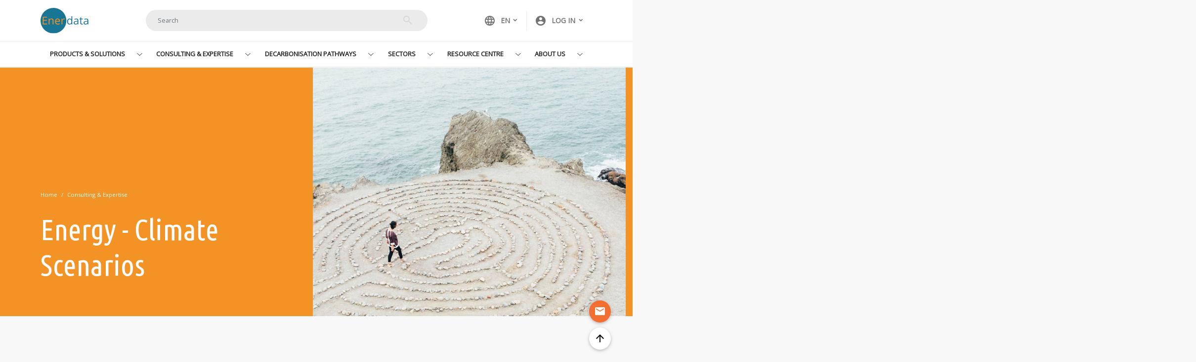

--- FILE ---
content_type: text/html; charset=UTF-8
request_url: https://www.enerdata.net/expertise/energy-modelling-forecasting.html
body_size: 13901
content:
<!DOCTYPE html>
<html lang="en" dir="ltr" prefix="og: https://ogp.me/ns#">
  <head>
    <meta charset="utf-8" />
<meta name="description" content="Enerdata provides expertise on energy and climate scenarios. In this section we introduce our sections, services and consulting specialised on the energy forecasting around the world." />
<link rel="canonical" href="https://www.enerdata.net/expertise/energy-modelling-forecasting.html" />
<meta property="og:site_name" content="Enerdata" />
<meta property="og:title" content="Energy - Climate Scenarios" />
<meta property="og:description" content="With our globally recognised models, we help key players in the industry and public sectors to anticipate the mid to long-term future and make sound policies and strategic decisions by forecasting energy markets, prices, and demand, in accordance with climate objectives." />
<meta name="twitter:description" content="With our globally recognised models, we help key players in the industry and public sectors to anticipate the mid to long-term future and make sound policies and strategic decisions by forecasting energy markets, prices, and demand, in accordance with climate objectives." />
<meta name="twitter:title" content="Energy - Climate Scenarios" />
<meta name="MobileOptimized" content="width" />
<meta name="HandheldFriendly" content="true" />
<meta name="viewport" content="width=device-width, initial-scale=1, shrink-to-fit=no" />
<meta http-equiv="x-ua-compatible" content="ie=edge" />
<link rel="icon" href="https://d1owejb4br3l12.cloudfront.net/themes/custom/enerdata/favicon.ico" type="image/vnd.microsoft.icon" />
<link rel="alternate" hreflang="en" href="https://www.enerdata.net/expertise/energy-modelling-forecasting.html" />
<link rel="alternate" hreflang="fr" href="https://www.enerdata.fr/expertise-energie/previsions-modelisation-energetique.html" />
<link rel="alternate" hreflang="de" href="https://germany.enerdata.net/expertise/energiemodellierung-und-prognose.html" />
<link rel="alternate" hreflang="ko" href="https://www.enerdata.co.kr/expertise/energy-modelling-forecasting.html" />
<link rel="alternate" hreflang="ja" href="https://www.enerdata.jp/expertise/energy-modelling-forecasting.html" />
<link rel="alternate" hreflang="es" href="https://es.enerdata.net/investigacion-energetica/modelizacion.html" />
<script src="https://d1owejb4br3l12.cloudfront.net/sites/default/files/google_tag/google_tag_manager/google_tag.script.js?t97k3w" defer></script>

    <title>Anticipate the future with our energy forecasting services and projections models</title>
    <link rel="stylesheet" media="all" href="https://d1owejb4br3l12.cloudfront.net/sites/default/files/css/css_U0bGiJyX4q61yHB3ub7gmr5gq1Knt0l3ccx9u2pg2PY.css?delta=0&amp;language=en&amp;theme=enerdata&amp;include=[base64]" />
<link rel="stylesheet" media="all" href="https://d1owejb4br3l12.cloudfront.net/sites/default/files/css/css_3LiWmJIpt5J0vpo0k_EOkW66FGx85wHzbYxPO9F374Y.css?delta=1&amp;language=en&amp;theme=enerdata&amp;include=[base64]" />
<link rel="stylesheet" media="all" href="//fonts.googleapis.com/css?family=Open+Sans|Dosis:400,800" />
<link rel="stylesheet" media="all" href="https://d1owejb4br3l12.cloudfront.net/sites/default/files/css/css_ciVr8FCL8nAju9_bKcwE_DpHUDs_0vqftEmOeQjknAk.css?delta=3&amp;language=en&amp;theme=enerdata&amp;include=[base64]" />
<link rel="stylesheet" media="all" href="//fonts.googleapis.com/icon?family=Material+Icons" />
<link rel="stylesheet" media="all" href="https://d1owejb4br3l12.cloudfront.net/sites/default/files/css/css_Be7MKTM0zTMggJvc4_66b73ntw8IkCY0slczpjtmpQs.css?delta=5&amp;language=en&amp;theme=enerdata&amp;include=[base64]" />
<link rel="stylesheet" media="all" href="https://use.fontawesome.com/releases/v5.7.0/css/all.css" />
<link rel="stylesheet" media="all" href="https://d1owejb4br3l12.cloudfront.net/sites/default/files/css/css_PcVV_jHBH3siXJvZJB6hRa5RCGK6yBx0vFR-rG8V11E.css?delta=7&amp;language=en&amp;theme=enerdata&amp;include=[base64]" />

    
  </head>
  <body class="layout-no-sidebars page-taxonomy-term-666 page-vocabulary-categories page-view-taxonomy-term path-taxonomy">
    <a href="#main-content" class="visually-hidden-focusable">
      Skip to main content
    </a>
    <noscript><iframe src="https://www.googletagmanager.com/ns.html?id=GTM-5Z3R44G" height="0" width="0" style="display:none;visibility:hidden"></iframe></noscript>
      <div class="dialog-off-canvas-main-canvas" data-off-canvas-main-canvas>
    <div id="page-wrapper">
  <div id="page">
    <header id="header" class="header" role="banner" aria-label="Site header">
                        <nav class="navbar" id="navbar-top">
                        <div class="container">
                              <section class="row region region-top-header">
      <a href="https://www.enerdata.net/" title="Home" rel="home" class="navbar-brand">
          <img src="https://d1owejb4br3l12.cloudfront.net/themes/custom/enerdata/logo.svg" alt="Home" class="img-fluid d-inline-block align-top" />
        <span class="ml-2 d-none d-md-inline"></span>
  </a>

  </section>

                                  <div class="form-inline navbar-form ml-auto">
                      <section class="row region region-top-header-form">
    <div class="views-exposed-form block block-views block-views-exposed-filter-blocksolr-search-content-page-search" data-drupal-selector="views-exposed-form-solr-search-content-page-search" id="block-exposedformsolr-search-contentpage-search">
  
    
      <div class="content">
      
<form action="https://www.enerdata.net/search/" method="get" id="views-exposed-form-solr-search-content-page-search" accept-charset="UTF-8">
    





  <div class="js-form-item js-form-type-search-api-autocomplete form-type-search-api-autocomplete js-form-item-keys form-item-keys form-no-label mb-3">
                    <input placeholder="Search" data-drupal-selector="edit-keys" type="text" id="edit-keys" name="keys" value="" size="30" maxlength="128" class="form-control" />

                      </div>
  <div data-drupal-selector="edit-actions" class="form-actions js-form-wrapper form-wrapper mb-3" id="edit-actions">
    <button data-drupal-selector="edit-submit-solr-search-content" type="submit" id="edit-submit-solr-search-content" value="Search" class="button js-form-submit form-submit btn btn-">Search</button>

  </div>



</form>

    </div>
  </div>

  </section>

                  </div>
                              <div class="secondary">
                  <section class="row region region-secondary-menu">
    <div class="language-switcher-language-url block block-language block-language-blocklanguage-interface" id="block-selecteurdelangue" role="navigation">
  
    
      <div class="content">
      

  <nav class="links nav links-with-flags">
    <div class="nav-link">
      <a class="dropdown-toggle" data-bs-toggle="dropdown" href="#" role="button" aria-expanded="false"><i class="material-icons">language</i>EN<span class="caret"></span>
      </a>
      <ul class="dropdown-menu"><li hreflang="en" data-drupal-link-system-path="taxonomy/term/666" class="en is-active" aria-current="page"><a href="https://www.enerdata.net/expertise/energy-modelling-forecasting.html" class="language-link is-active" hreflang="en" data-drupal-link-system-path="taxonomy/term/666" aria-current="page">English</a></li><li hreflang="fr" data-drupal-link-system-path="taxonomy/term/666" class="fr"><a href="https://www.enerdata.fr/expertise-energie/previsions-modelisation-energetique.html" class="language-link" hreflang="fr" data-drupal-link-system-path="taxonomy/term/666">Français</a></li><li hreflang="de" data-drupal-link-system-path="taxonomy/term/666" class="de"><a href="https://germany.enerdata.net/expertise/energiemodellierung-und-prognose.html" class="language-link" hreflang="de" data-drupal-link-system-path="taxonomy/term/666">Deutsch</a></li><li hreflang="ko" data-drupal-link-system-path="taxonomy/term/666" class="ko"><a href="https://www.enerdata.co.kr/expertise/energy-modelling-forecasting.html" class="language-link" hreflang="ko" data-drupal-link-system-path="taxonomy/term/666">Korean</a></li><li hreflang="ja" data-drupal-link-system-path="taxonomy/term/666" class="ja"><a href="https://www.enerdata.jp/expertise/energy-modelling-forecasting.html" class="language-link" hreflang="ja" data-drupal-link-system-path="taxonomy/term/666">日本語</a></li><li hreflang="es" data-drupal-link-system-path="taxonomy/term/666" class="es"><a href="https://es.enerdata.net/investigacion-energetica/modelizacion.html" class="language-link" hreflang="es" data-drupal-link-system-path="taxonomy/term/666">Español</a></li><li hreflang="zh-hans" class="zh-hans"><a href="https://www.enerdata.net.cn" class="language-link" hreflang="zh-hans"> 中文</a></li>
      </ul>
    </div>
    <div class="nav-link">
      <a class="dropdown-toggle" data-bs-toggle="dropdown" href="#" role="button" aria-expanded="false"><i class="material-icons">account_circle</i><span class="d-none d-sm-block"> Log in</span></a>
      <ul class="dropdown-menu">
                          <li><a href="https://www.enerdata.net/user/login/?destination=/expertise/energy-modelling-forecasting.html" class="user-link" rel="noindex, nofollow">Log in</a></li>
          <li><a href="https://www.enerdata.net/user/register/?destination=/expertise/energy-modelling-forecasting.html" class="user-link" rel="noindex, nofollow">Create an account</a></li>
          <li><a href="https://clients.enerdata.net/login" class="user-link" rel="noindex, nofollow">Platform access</a></li>
              </ul>
    </div>
      </nav>

    </div>
  </div>

  </section>


                                                    <button class="navbar-toggler collapsed" type="button" data-bs-toggle="collapse" data-bs-target="#CollapsingNavbar" aria-controls="CollapsingNavbar" aria-expanded="false" aria-label="Toggle navigation"><span class="navbar-toggler-icon"></span></button>
                              </div>
                        </div>
                      </nav>
                <nav class="navbar navbar-expand-lg" id="navbar-main">
                    <div class="container">
                      
            
                            <div class="collapse navbar-collapse justify-content-center" id="CollapsingNavbar">
                                  <div id="block-mainnavigation" class="block block-tb-megamenu block-tb-megamenu-menu-blockmain">
  
    
      <div class="content">
      <nav  class="tbm tbm-main tbm-no-arrows" id="8a9784e9-800d-4f66-b97e-4d9c78b46757" aria-label="main navigation">
      <button class="tbm-button" type="button" aria-label="Toggle Menu Button">
      <span class="tbm-button-container">
        <span></span>
        <span></span>
        <span></span>
        <span></span>
      </span>
    </button>
    <div class="tbm-collapse  always-show">
    <ul  class="tbm-nav level-0 items-6" >
        <li  class="tbm-item level-1 tbm-item--has-dropdown" aria-level="1" >
      <div class="tbm-link-container">
            <a href="https://www.enerdata.net/research/"  class="tbm-link level-1 tbm-toggle" aria-expanded="false" title="Products &amp; Solutions">
                Products & Solutions
                </a>

                <button class="tbm-submenu-toggle"><span class="visually-hidden">Toggle submenu</span></button>
      
    </div>

      <div  class="tbm-submenu tbm-item-child tbm-has-width" style="width: 1000px;">
      <div  class="tbm-row">
      <div  class="tbm-column span12">
  <div class="tbm-column-inner">
               <ul  class="tbm-subnav level-1 items-3">
        <li  class="tbm-item level-2 tbm-group" aria-level="2" >
      <div class="tbm-link-container">
            <a href="https://www.enerdata.net/expertise/data-science.html"  class="tbm-link level-2 tbm-group-title" aria-expanded="false" title="Energy and Climate Databases">
                Energy and Climate Databases
                </a>

        
    </div>

      <div  class="tbm-group-container tbm-item-child">
      <div  class="tbm-row">
      <div  class="tbm-column span12">
  <div class="tbm-column-inner">
                 <div  class="tbm-block">
    <div class="block-inner">
      <div id="block-block-content4ccc1d9d-cfe4-4bfd-8be7-f4b2d0d281db" class="block-content-basic block block-block-content block-block-content4ccc1d9d-cfe4-4bfd-8be7-f4b2d0d281db">
  
    
      <div class="content">
      
            <div class="clearfix text-formatted field field--name-body field--type-text-with-summary field--label-hidden field__item"><p><img alt="Products &amp; Solutions" data-entity-type="file" data-entity-uuid="c99bd9d2-e893-4cd7-b7cd-4718a22b09e9" src="https://d1owejb4br3l12.cloudfront.net/sites/default/files/inline-images/menu-products-solutions.jpg" class="img-fluid" width="1810" height="280" loading="lazy"><strong>Energy and Climate Databases</strong></p>
</div>
      
    </div>
  </div>

    </div>
  </div>

      </div>
</div>

  </div>

      <div  class="tbm-row">
      <div  class="tbm-column span12">
  <div class="tbm-column-inner">
               <ul  class="tbm-subnav level-2 items-9">
        <li  class="tbm-item level-3" aria-level="3" >
      <div class="tbm-link-container">
            <a href="https://www.enerdata.net/research/energy-market-data-co2-emissions-database.html"  class="tbm-link level-3" title="Global Energy &amp; CO2 Data">
                Global Energy & CO<sub>2</sub> Data
                </a>

        
    </div>

            <span>The most comprehensive and up-to-date annual energy database.</span>
        
</li>

        <li  class="tbm-item level-3" aria-level="3" >
      <div class="tbm-link-container">
            <a href="https://www.enerdata.net/research/h2-database.html"  class="tbm-link level-3" title="Hydrogen Companies Database">
                Hydrogen Companies Database
                </a>

        
    </div>

            <span>Monitoring of technology providers in H<sub>2</sub> supply chain.</span>
        
</li>

        <li  class="tbm-item level-3" aria-level="3" >
      <div class="tbm-link-container">
            <a href="https://www.enerdata.net/research/monthly-oil-gas-coal-electricity-data.html"  class="tbm-link level-3" title="Monthly Energy Database: EnerMonthly">
                Monthly Energy Database: EnerMonthly
                </a>

        
    </div>

            <span>Monthly energy data on key energy markets.</span>
        
</li>

        <li  class="tbm-item level-3" aria-level="3" >
      <div class="tbm-link-container">
            <a href="https://www.enerdata.net/research/hydrogen-derivates-projects.html"  class="tbm-link level-3" title="H2 Projects Database">
                H<sub>2</sub> Projects Database
                </a>

        
    </div>

            <span>Monitoring of Hydrogen and Derivatives Projects</span>
        
</li>

        <li  class="tbm-item level-3" aria-level="3" >
      <div class="tbm-link-container">
            <a href="https://www.enerdata.net/research/power-plant-database.html"  class="tbm-link level-3" title="Power Plant Tracker">
                Power Plant Tracker
                </a>

        
    </div>

            <span>The most reliable and up-to-date power generation database.</span>
        
</li>

        <li  class="tbm-item level-3" aria-level="3" >
      <div class="tbm-link-container">
            <a href="https://www.enerdata.net/research/lng-trade-terminals-and-plants-database.html"  class="tbm-link level-3" title="World LNG Database">
                World LNG Database
                </a>

        
    </div>

            <span>The essentials of LNG trade at your fingertips.</span>
        
</li>

        <li  class="tbm-item level-3" aria-level="3" >
      <div class="tbm-link-container">
            <a href="https://www.enerdata.net/research/world-refineries-database.html"  class="tbm-link level-3" title="World Refinery Database">
                World Refinery Database
                </a>

        
    </div>

            <span>Global monitoring of new and existing refineries.</span>
        
</li>

        <li  class="tbm-item level-3" aria-level="3" >
      <div class="tbm-link-container">
            <a href="https://www.enerdata.net/research/world-energy-efficiency-demand-database.html"  class="tbm-link level-3" title="World Efficiency &amp; Demand">
                World Efficiency & Demand
                </a>

        
    </div>

            <span>Analyse energy consumption and efficiency trends at world level. Benchmark countries.</span>
        
</li>

        <li  class="tbm-item level-3" aria-level="3" >
      <div class="tbm-link-container">
            <a href="https://www.enerdata.net/solutions/database-management.html"  class="tbm-link level-3" title="Custom Database Development">
                Custom Database Development
                </a>

        
    </div>

            <span>Have your database developed by a recognised expert of both energy and IT.</span>
        
</li>

  </ul>

      </div>
</div>

  </div>

  </div>

</li>

        <li  class="tbm-item level-2 tbm-group" aria-level="2" >
      <div class="tbm-link-container">
            <a href="https://www.enerdata.net/solutions/projections.html"  class="tbm-link level-2 tbm-group-title" aria-expanded="false" title="Energy - Climate Forecasts">
                Energy - Climate Forecasts
                </a>

        
    </div>

      <div  class="tbm-group-container tbm-item-child">
      <div  class="tbm-row">
      <div  class="tbm-column span12">
  <div class="tbm-column-inner">
                 <div  class="tbm-block">
    <div class="block-inner">
      <div id="block-block-content7dea5a3c-feaa-4ad1-a791-7f667337c8b0" class="block-content-basic block block-block-content block-block-content7dea5a3c-feaa-4ad1-a791-7f667337c8b0">
  
    
      <div class="content">
      
            <div class="clearfix text-formatted field field--name-body field--type-text-with-summary field--label-hidden field__item"><p><img alt="Products &amp; Solutions" data-entity-type="file" data-entity-uuid="c99bd9d2-e893-4cd7-b7cd-4718a22b09e9" src="https://d1owejb4br3l12.cloudfront.net/sites/default/files/inline-images/menu-products-solutions.jpg" class="img-fluid" width="1810" height="280" loading="lazy"><strong>Energy - Climate Forecasts</strong></p>
</div>
      
    </div>
  </div>

    </div>
  </div>

      </div>
</div>

  </div>

      <div  class="tbm-row">
      <div  class="tbm-column span12">
  <div class="tbm-column-inner">
               <ul  class="tbm-subnav level-2 items-7">
        <li  class="tbm-item level-3" aria-level="3" >
      <div class="tbm-link-container">
            <a href="https://www.enerdata.net/research/carbon-price-projections.html"  class="tbm-link level-3" title="Carbon Price Projections">
                Carbon Price Projections
                </a>

        
    </div>

            <span>Future carbon costs with reliable price forecasts</span>
        
</li>

        <li  class="tbm-item level-3" aria-level="3" >
      <div class="tbm-link-container">
            <a href="https://www.enerdata.net/research/forecast-enerfuture.html"  class="tbm-link level-3" title="Global Energy Forecasts: EnerFuture">
                Global Energy Forecasts: EnerFuture
                </a>

        
    </div>

            <span>Instant access to energy and emissions forecasts.</span>
        
</li>

        <li  class="tbm-item level-3" aria-level="3" >
      <div class="tbm-link-container">
            <a href="https://www.enerdata.net/research/global-forecasting-electricity-prices-tool.html"  class="tbm-link level-3" title="Power Price Projections">
                Power Price Projections
                </a>

        
    </div>

            <span>Annual projections of wholesale prices up to 2050, based on a 360° approach of the energy markets, enabled by the globally recognised POLES model.</span>
        
</li>

        <li  class="tbm-item level-3" aria-level="3" >
      <div class="tbm-link-container">
            <a href="https://www.enerdata.net/research/lever-impact-tool-co2-emissions.html"  class="tbm-link level-3" title="Future CO2 emissions levers quantification tool">
                Future CO<sub>2</sub> emissions levers quantification tool
                </a>

        
    </div>

            <span>Wedges module showing a breakdown of the levers enabling to reduce emissions between two scenarios.</span>
        
</li>

        <li  class="tbm-item level-3" aria-level="3" >
      <div class="tbm-link-container">
            <a href="https://www.enerdata.net/research/country-energy-demand-forecast.html"  class="tbm-link level-3" title="Granular Energy Demand Forecast">
                Granular Energy Demand Forecast
                </a>

        
    </div>

            <span>Unique, independent projections of consumption by end-use.</span>
        
</li>

        <li  class="tbm-item level-3" aria-level="3" >
      <div class="tbm-link-container">
            <a href="https://www.enerdata.net/research/marginal-abatement-cost-curves-MACCs-forecast.html"  class="tbm-link level-3" title="MACC: Marginal Abatement Cost Curves">
                MACC: Marginal Abatement Cost Curves
                </a>

        
    </div>

            <span>GHG Marginal Abatement Cost Curves.</span>
        
</li>

        <li  class="tbm-item level-3" aria-level="3" >
      <div class="tbm-link-container">
            <a href="https://www.enerdata.net/solutions/forecasting-models.html"  class="tbm-link level-3" title="Forecasting Models">
                Forecasting Models
                </a>

        
    </div>

            <span>Benefit from proven models to draw your own energy scenarios and anticipate tomorrow’s challenges.</span>
        
</li>

  </ul>

      </div>
</div>

  </div>

  </div>

</li>

        <li  class="tbm-item level-2 tbm-group" aria-level="2" >
      <div class="tbm-link-container">
            <a href="https://www.enerdata.net/expertise/energy-market-intelligence.html"  class="tbm-link level-2 tbm-group-title" aria-expanded="false" title="Market Intelligence">
                Market Intelligence
                </a>

        
    </div>

      <div  class="tbm-group-container tbm-item-child">
      <div  class="tbm-row">
      <div  class="tbm-column span12">
  <div class="tbm-column-inner">
                 <div  class="tbm-block">
    <div class="block-inner">
      <div id="block-block-content049a860f-25a7-401c-8541-f784ebe11dfa" class="block-content-basic block block-block-content block-block-content049a860f-25a7-401c-8541-f784ebe11dfa">
  
    
      <div class="content">
      
            <div class="clearfix text-formatted field field--name-body field--type-text-with-summary field--label-hidden field__item"><p><img alt="Products &amp; Solutions" data-entity-type="file" data-entity-uuid="c99bd9d2-e893-4cd7-b7cd-4718a22b09e9" src="https://d1owejb4br3l12.cloudfront.net/sites/default/files/inline-images/menu-products-solutions.jpg" class="img-fluid" width="1810" height="280" loading="lazy"><strong>Market Intelligence</strong></p>
</div>
      
    </div>
  </div>

    </div>
  </div>

      </div>
</div>

  </div>

      <div  class="tbm-row">
      <div  class="tbm-column span12">
  <div class="tbm-column-inner">
               <ul  class="tbm-subnav level-2 items-6">
        <li  class="tbm-item level-3" aria-level="3" >
      <div class="tbm-link-container">
            <a href="https://www.enerdata.net/research/global-energy-research.html"  class="tbm-link level-3" title="Global Energy Research">
                Global Energy Research
                </a>

        
    </div>

            <span>110 Energy and climate country reports.</span>
        
</li>

        <li  class="tbm-item level-3" aria-level="3" >
      <div class="tbm-link-container">
            <a href="https://www.enerdata.net/research/building-renovation-outlook.html"  class="tbm-link level-3" title="Building Renovation Outlook Reports">
                Building Renovation Outlook Reports
                </a>

        
    </div>

            <span>Tracking trends, EPCs, and national subsidy schemes for residential buildings.</span>
        
</li>

        <li  class="tbm-item level-3" aria-level="3" >
      <div class="tbm-link-container">
            <a href="https://www.enerdata.net/research/daily-power-generation-monitor.html"  class="tbm-link level-3" title="Power Generation Watch">
                Power Generation Watch
                </a>

        
    </div>

            <span>Daily brief covering the entirety of the turbine industry.</span>
        
</li>

        <li  class="tbm-item level-3" aria-level="3" >
      <div class="tbm-link-container">
            <a href="https://www.enerdata.net/research/low-carbon-technologies-watch.html"  class="tbm-link level-3" title="Low Carbon Technologies Watch">
                Low Carbon Technologies Watch
                </a>

        
    </div>

            <span>A newsletter to receive the latest updates on evolving technologies and policies.</span>
        
</li>

        <li  class="tbm-item level-3" aria-level="3" >
      <div class="tbm-link-container">
            <a href="https://www.enerdata.net/estore/energy-intelligence.html"  class="tbm-link level-3" title="Key Energy Intelligence">
                Key Energy Intelligence
                </a>

        
    </div>

            <span>Global energy news and analyses curated daily.</span>
        
</li>

        <li  class="tbm-item level-3" aria-level="3" >
      <div class="tbm-link-container">
            <a href="https://www.enerdata.net/solutions/market-intelligence.html"  class="tbm-link level-3" title="Custom Market, Competitive and Technology Intelligence">
                Custom Market, Competitive and Technology Intelligence
                </a>

        
    </div>

            <span>Enerdata’s experts bring you the essentials about your market and competitors.</span>
        
</li>

  </ul>

      </div>
</div>

  </div>

  </div>

</li>

  </ul>

      </div>
</div>

  </div>

  </div>

</li>

        <li  class="tbm-item level-1 tbm-item--has-dropdown active active-trail" aria-level="1" >
      <div class="tbm-link-container">
            <a href="https://www.enerdata.net/consulting/"  class="tbm-link level-1 tbm-toggle active-trail" aria-expanded="false" title="Consulting &amp; Expertise">
                Consulting & Expertise
                </a>

                <button class="tbm-submenu-toggle"><span class="visually-hidden">Toggle submenu</span></button>
      
    </div>

      <div  class="tbm-submenu tbm-item-child">
      <div  class="tbm-row">
      <div  class="tbm-column span12">
  <div class="tbm-column-inner">
               <ul  class="tbm-subnav level-1 items-4">
        <li  class="tbm-item level-2 tbm-group" aria-level="2" >
      <div class="tbm-link-container">
            <a href="https://www.enerdata.net/expertise/global-market-analysis.html"  class="tbm-link level-2 tbm-group-title" aria-expanded="false" title="Market Analysis">
                Market Analysis
                </a>

        
    </div>

      <div  class="tbm-group-container tbm-item-child">
      <div  class="tbm-row">
      <div  class="tbm-column span12">
  <div class="tbm-column-inner">
                 <div  class="tbm-block">
    <div class="block-inner">
      <div id="block-block-content675f7759-cda0-424b-96cd-7db723744d38" class="block-content-basic block block-block-content block-block-content675f7759-cda0-424b-96cd-7db723744d38">
  
    
      <div class="content">
      
            <div class="clearfix text-formatted field field--name-body field--type-text-with-summary field--label-hidden field__item"><p><img alt="Consulting &amp; Expertise" data-entity-type="file" data-entity-uuid="497a06b0-9a7f-4937-8610-bdb07825b0ca" src="https://d1owejb4br3l12.cloudfront.net/sites/default/files/inline-images/menu-consulting-expertise.jpg" class="img-fluid" width="1810" height="280" loading="lazy"><strong>Market Analysis</strong></p>
</div>
      
    </div>
  </div>

    </div>
  </div>

      </div>
</div>

  </div>

      <div  class="tbm-row">
      <div  class="tbm-column span12">
  <div class="tbm-column-inner">
               <ul  class="tbm-subnav level-2 items-3">
        <li  class="tbm-item level-3" aria-level="3" >
      <div class="tbm-link-container">
            <a href="https://www.enerdata.net/consulting/energy-demand-analysis.html"  class="tbm-link level-3" title="Energy Efficiency and Demand Analysis">
                Energy Efficiency and Demand Analysis
                </a>

        
    </div>

            <span>Understanding key consumption trends and drivers across sectors.</span>
        
</li>

        <li  class="tbm-item level-3" aria-level="3" >
      <div class="tbm-link-container">
            <a href="https://www.enerdata.net/consulting/strategy-market-studies.html"  class="tbm-link level-3" title="Market Research / Studies">
                Market Research / Studies
                </a>

        
    </div>

            <span>Granular and exclusive insight to address the most pressing business and strategic issues.</span>
        
</li>

        <li  class="tbm-item level-3" aria-level="3" >
      <div class="tbm-link-container">
            <a href="https://www.enerdata.net/consulting/energy-renewables-market.html"  class="tbm-link level-3" title="Power Generation and Renewables">
                Power Generation and Renewables
                </a>

        
    </div>

            <span>Expertise in strategic and business intelligence, with fine-tuning to the market’s specificities.</span>
        
</li>

  </ul>

      </div>
</div>

  </div>

  </div>

</li>

        <li  class="tbm-item level-2 tbm-group active active-trail" aria-level="2" >
      <div class="tbm-link-container">
            <a href="https://www.enerdata.net/expertise/energy-modelling-forecasting.html"  class="tbm-link level-2 tbm-group-title active-trail" aria-expanded="false" title="Energy - Climate Scenarios">
                Energy - Climate Scenarios
                </a>

        
    </div>

      <div  class="tbm-group-container tbm-item-child">
      <div  class="tbm-row">
      <div  class="tbm-column span12">
  <div class="tbm-column-inner">
                 <div  class="tbm-block">
    <div class="block-inner">
      <div id="block-block-content942e9bc8-e643-402d-a3d6-bf1ddea84308" class="block-content-basic block block-block-content block-block-content942e9bc8-e643-402d-a3d6-bf1ddea84308">
  
    
      <div class="content">
      
            <div class="clearfix text-formatted field field--name-body field--type-text-with-summary field--label-hidden field__item"><p><img alt="Consulting &amp; Expertise" data-entity-type="file" data-entity-uuid="497a06b0-9a7f-4937-8610-bdb07825b0ca" src="https://d1owejb4br3l12.cloudfront.net/sites/default/files/inline-images/menu-consulting-expertise.jpg" class="img-fluid" width="1810" height="280" loading="lazy"><strong>Energy - Climate Scenarios</strong></p>
</div>
      
    </div>
  </div>

    </div>
  </div>

      </div>
</div>

  </div>

      <div  class="tbm-row">
      <div  class="tbm-column span12">
  <div class="tbm-column-inner">
               <ul  class="tbm-subnav level-2 items-5">
        <li  class="tbm-item level-3" aria-level="3" >
      <div class="tbm-link-container">
            <a href="https://www.enerdata.net/consulting/energy-market-forecasts.html"  class="tbm-link level-3" title="Energy Market Forecast">
                Energy Market Forecast
                </a>

        
    </div>

            <span>Providing the outlook of an energy commodity in mid to long term time horizons.</span>
        
</li>

        <li  class="tbm-item level-3" aria-level="3" >
      <div class="tbm-link-container">
            <a href="https://www.enerdata.net/consulting/energy-demand-forecasting.html"  class="tbm-link level-3" title="Energy Demand Forecast">
                Energy Demand Forecast
                </a>

        
    </div>

            <span>Sector and driver specific energy demand forecasting.</span>
        
</li>

        <li  class="tbm-item level-3" aria-level="3" >
      <div class="tbm-link-container">
            <a href="https://www.enerdata.net/consulting/energy-prices-forecasting-information.html"  class="tbm-link level-3" title="Energy Prices Forecast">
                Energy Prices Forecast
                </a>

        
    </div>

            <span>Assess the evolution of energy prices on the international and regional markets, as well as end-users prices.</span>
        
</li>

        <li  class="tbm-item level-3" aria-level="3" >
      <div class="tbm-link-container">
            <a href="https://www.enerdata.net/consulting/energy-transition-policy-assessment.html"  class="tbm-link level-3" title="Energy Transition Scenarios">
                Energy Transition Scenarios
                </a>

        
    </div>

            <span>Enerdata guides you through pathways to reach climate targets.</span>
        
</li>

        <li  class="tbm-item level-3" aria-level="3" >
      <div class="tbm-link-container">
            <a href="https://www.enerdata.net/consulting/local-scale-scenarios.html"  class="tbm-link level-3" title="Local Scale Scenarios">
                Local Scale Scenarios
                </a>

        
    </div>

            <span>Supporting local authorities in their decarbonisation strategies.</span>
        
</li>

  </ul>

      </div>
</div>

  </div>

  </div>

</li>

        <li  class="tbm-item level-2 tbm-group" aria-level="2" >
      <div class="tbm-link-container">
            <a href="https://www.enerdata.net/expertise/climate.html"  class="tbm-link level-2 tbm-group-title" aria-expanded="false" title="Climate Strategy and Policy Evaluation">
                Climate Strategy and Policy Evaluation
                </a>

        
    </div>

      <div  class="tbm-group-container tbm-item-child">
      <div  class="tbm-row">
      <div  class="tbm-column span12">
  <div class="tbm-column-inner">
                 <div  class="tbm-block">
    <div class="block-inner">
      <div id="block-block-contente36a34e0-e277-43b1-9313-0c38f5d931a8" class="block-content-basic block block-block-content block-block-contente36a34e0-e277-43b1-9313-0c38f5d931a8">
  
    
      <div class="content">
      
            <div class="clearfix text-formatted field field--name-body field--type-text-with-summary field--label-hidden field__item"><p><img alt="Consulting &amp; Expertise" data-entity-type="file" data-entity-uuid="497a06b0-9a7f-4937-8610-bdb07825b0ca" src="https://d1owejb4br3l12.cloudfront.net/sites/default/files/inline-images/menu-consulting-expertise.jpg" class="img-fluid" width="1810" height="280" loading="lazy"><strong>Climate Strategy and Policy Evaluation</strong></p>
</div>
      
    </div>
  </div>

    </div>
  </div>

      </div>
</div>

  </div>

      <div  class="tbm-row">
      <div  class="tbm-column span12">
  <div class="tbm-column-inner">
               <ul  class="tbm-subnav level-2 items-6">
        <li  class="tbm-item level-3" aria-level="3" >
      <div class="tbm-link-container">
            <a href="https://www.enerdata.net/consulting/energy-efficiency-evaluation.html"  class="tbm-link level-3" title="Energy Efficiency Evaluation">
                Energy Efficiency Evaluation
                </a>

        
    </div>

            <span>Cutting-edge quantitative tools and relevant indicators to monitor and evaluate evolutions on worldwide energy markets.</span>
        
</li>

        <li  class="tbm-item level-3" aria-level="3" >
      <div class="tbm-link-container">
            <a href="https://www.enerdata.net/consulting/emission-reductions-costs.html"  class="tbm-link level-3" title="Emission Reduction Options and Costs">
                Emission Reduction Options and Costs
                </a>

        
    </div>

            <span>Analysis of the most cost-effective options to reduce emissions.</span>
        
</li>

        <li  class="tbm-item level-3" aria-level="3" >
      <div class="tbm-link-container">
            <a href="https://www.enerdata.net/consulting/indc-evaluation.html"  class="tbm-link level-3" title="NDC Evaluation">
                NDC Evaluation
                </a>

        
    </div>

            <span>Quantified simulation and analysis of pledges for climate change negotiations.</span>
        
</li>

        <li  class="tbm-item level-3" aria-level="3" >
      <div class="tbm-link-container">
            <a href="https://www.enerdata.net/consulting/carbon-market-assessment.html"  class="tbm-link level-3" title="Carbon Market Assessment">
                Carbon Market Assessment
                </a>

        
    </div>

            <span>Breakdown of carbon markets and evaluation of the climate change impacts on the carbon price.</span>
        
</li>

        <li  class="tbm-item level-3" aria-level="3" >
      <div class="tbm-link-container">
            <a href="https://www.enerdata.net/consulting/policy-assessment.html"  class="tbm-link level-3" title="Energy Transition &amp; Climate Policy Assessment">
                Energy Transition & Climate Policy Assessment
                </a>

        
    </div>

            <span>Enerdata guides you on the most beneficial policy or investment options.</span>
        
</li>

        <li  class="tbm-item level-3" aria-level="3" >
      <div class="tbm-link-container">
            <a href="https://www.enerdata.net/consulting/climate-strategy.html"  class="tbm-link level-3" title="Climate Strategy at National and Local Scale">
                Climate Strategy at National and Local Scale
                </a>

        
    </div>

            <span>Turning climate objectives into concrete action plans.</span>
        
</li>

  </ul>

      </div>
</div>

  </div>

  </div>

</li>

        <li  class="tbm-item level-2 tbm-group" aria-level="2" >
      <div class="tbm-link-container">
            <a href="https://www.enerdata.net/training/"  class="tbm-link level-2 tbm-group-title" aria-expanded="false" title="Training">
                Training
                </a>

        
    </div>

      <div  class="tbm-group-container tbm-item-child">
      <div  class="tbm-row">
      <div  class="tbm-column span12">
  <div class="tbm-column-inner">
                 <div  class="tbm-block">
    <div class="block-inner">
      <div id="block-block-contentdf3f2b5d-a988-4673-b78c-5039d897e31d" class="block-content-basic block block-block-content block-block-contentdf3f2b5d-a988-4673-b78c-5039d897e31d">
  
    
      <div class="content">
      
            <div class="clearfix text-formatted field field--name-body field--type-text-with-summary field--label-hidden field__item"><p><img alt="Consulting &amp; Expertise" data-entity-type="file" data-entity-uuid="497a06b0-9a7f-4937-8610-bdb07825b0ca" src="https://d1owejb4br3l12.cloudfront.net/sites/default/files/inline-images/menu-consulting-expertise.jpg" class="img-fluid" width="1810" height="280" loading="lazy"><strong>Training</strong></p>
</div>
      
    </div>
  </div>

    </div>
  </div>

      </div>
</div>

  </div>

      <div  class="tbm-row">
      <div  class="tbm-column span12">
  <div class="tbm-column-inner">
               <ul  class="tbm-subnav level-2 items-5">
        <li  class="tbm-item level-3" aria-level="3" >
      <div class="tbm-link-container">
            <a href="https://www.enerdata.net/training/efficiency-policies-toolbox.html"  class="tbm-link level-3" title="Energy Efficiency Policies">
                Energy Efficiency Policies
                </a>

        
    </div>

            <span>Understand different policy targets and measures on energy efficiency.</span>
        
</li>

        <li  class="tbm-item level-3" aria-level="3" >
      <div class="tbm-link-container">
            <a href="https://www.enerdata.net/training/efficiency-co2-reduction.html"  class="tbm-link level-3" title="Energy Efficiency &amp; CO2 Reduction">
                Energy Efficiency & CO<sub>2</sub> Reduction
                </a>

        
    </div>

            <span>How to measure energy savings?</span>
        
</li>

        <li  class="tbm-item level-3" aria-level="3" >
      <div class="tbm-link-container">
            <a href="https://www.enerdata.net/training/forecasting-design-interpret-modelling.html"  class="tbm-link level-3" title="Initiation to Energy &amp; Climate Modelling">
                Initiation to Energy & Climate Modelling
                </a>

        
    </div>

            <span>Energy Forecasting is a 2 days training to learn to design and interpret energy forecasts.</span>
        
</li>

        <li  class="tbm-item level-3" aria-level="3" >
      <div class="tbm-link-container">
            <a href="https://www.enerdata.net/training/create-manage-energy-statistics.html"  class="tbm-link level-3" title="Energy &amp; Climate Statistics">
                Energy & Climate Statistics
                </a>

        
    </div>

            <span>Energy statistics training allowing to create energy balance with supply, transformation and consumption and understanding the international energy statistics regulations.</span>
        
</li>

        <li  class="tbm-item level-3" aria-level="3" >
      <div class="tbm-link-container">
            <a href="https://www.enerdata.net/training/energy-demand-model-med-pro.html"  class="tbm-link level-3" title="Initiation to EnerMED">
                Initiation to EnerMED
                </a>

        
    </div>

            <span>Initiation to EnerMED level 1is the training to approach on the most powerful energy demand forecasting model.</span>
        
</li>

  </ul>

      </div>
</div>

  </div>

  </div>

</li>

  </ul>

      </div>
</div>

  </div>

  </div>

</li>

        <li  class="tbm-item level-1 one-level standard tbm-item--has-dropdown" aria-level="1" >
      <div class="tbm-link-container">
            <a href="https://www.enerdata.net/decarbonisation/"  class="tbm-link level-1 tbm-toggle" aria-expanded="false" title="Decarbonisation Pathways">
                Decarbonisation Pathways
                </a>

                <button class="tbm-submenu-toggle"><span class="visually-hidden">Toggle submenu</span></button>
      
    </div>

      <div  class="tbm-submenu tbm-item-child">
      <div  class="tbm-row">
      <div  class="tbm-column span12">
  <div class="tbm-column-inner">
               <ul  class="tbm-subnav level-1 items-6">
        <li  class="tbm-item level-2" aria-level="2" >
      <div class="tbm-link-container">
            <a href="https://www.enerdata.net/decarbonisation/energy-transition.html"  class="tbm-link level-2" title="Energy Transition">
                Energy Transition
                </a>

        
    </div>

      
</li>

        <li  class="tbm-item level-2" aria-level="2" >
      <div class="tbm-link-container">
            <a href="https://www.enerdata.net/decarbonisation/efficiency-demand.html"  class="tbm-link level-2" title="Energy Efficiency &amp; Demand">
                Energy Efficiency & Demand
                </a>

        
    </div>

      
</li>

        <li  class="tbm-item level-2" aria-level="2" >
      <div class="tbm-link-container">
            <a href="https://www.enerdata.net/decarbonisation/energy-sobriety-sufficiency.html"  class="tbm-link level-2" title="Energy Savings &amp; Sufficiency">
                Energy Savings & Sufficiency
                </a>

        
    </div>

      
</li>

        <li  class="tbm-item level-2" aria-level="2" >
      <div class="tbm-link-container">
            <a href="https://www.enerdata.net/decarbonisation/renewables.html"  class="tbm-link level-2" title="Renewable Energies">
                Renewable Energies
                </a>

        
    </div>

      
</li>

        <li  class="tbm-item level-2" aria-level="2" >
      <div class="tbm-link-container">
            <a href="https://www.enerdata.net/decarbonisation/power-system-flexibility.html"  class="tbm-link level-2" title="Power System Flexibility">
                Power System Flexibility
                </a>

        
    </div>

      
</li>

          <li  class="tbm-item level-2 tbm-group" aria-level="2" >
      <div class="tbm-link-container">
            <span class="tbm-link level-2 no-link tbm-group-title" tabindex="0" aria-expanded="false" title="Clean Technologies">
                Clean Technologies
                </span>

        
    </div>

      <div  class="tbm-group-container tbm-item-child">
      <div  class="tbm-row">
      <div  class="tbm-column span12">
  <div class="tbm-column-inner">
               <ul  class="tbm-subnav level-2 items-3">
        <li  class="tbm-item level-3" aria-level="3" >
      <div class="tbm-link-container">
            <a href="https://www.enerdata.net/decarbonisation/hydrogen.html"  class="tbm-link level-3" title="Hydrogen Technologies and Markets">
                Hydrogen Technologies and Markets
                </a>

        
    </div>

      
</li>

        <li  class="tbm-item level-3" aria-level="3" >
      <div class="tbm-link-container">
            <a href="https://www.enerdata.net/decarbonisation/batteries-technologies-expertise.html"  class="tbm-link level-3" title="Battery Technologies and Markets">
                Battery Technologies and Markets
                </a>

        
    </div>

      
</li>

        <li  class="tbm-item level-3" aria-level="3" >
      <div class="tbm-link-container">
            <a href="https://www.enerdata.net/decarbonisation/solar-technologies.html"  class="tbm-link level-3" title="Solar Energy Technologies and Markets">
                Solar Energy Technologies and Markets
                </a>

        
    </div>

      
</li>

  </ul>

      </div>
</div>

  </div>

  </div>

</li>

  </ul>

      </div>
</div>

  </div>

  </div>

</li>

        <li  class="tbm-item level-1 one-level standard tbm-item--has-dropdown" aria-level="1" >
      <div class="tbm-link-container">
            <a href="https://www.enerdata.net/sector/"  class="tbm-link level-1 tbm-toggle" aria-expanded="false" title="Sectors">
                Sectors
                </a>

                <button class="tbm-submenu-toggle"><span class="visually-hidden">Toggle submenu</span></button>
      
    </div>

      <div  class="tbm-submenu tbm-item-child">
      <div  class="tbm-row">
      <div  class="tbm-column span12">
  <div class="tbm-column-inner">
               <ul  class="tbm-subnav level-1 items-10">
        <li  class="tbm-item level-2" aria-level="2" >
      <div class="tbm-link-container">
            <a href="https://www.enerdata.net/sector/energy-companies.html"  class="tbm-link level-2" title="Energy Companies">
                Energy Companies
                </a>

        
    </div>

      
</li>

        <li  class="tbm-item level-2" aria-level="2" >
      <div class="tbm-link-container">
            <a href="https://www.enerdata.net/sector/energy-consultancy.html"  class="tbm-link level-2" title="Consultancies">
                Consultancies
                </a>

        
    </div>

      
</li>

        <li  class="tbm-item level-2" aria-level="2" >
      <div class="tbm-link-container">
            <a href="https://www.enerdata.net/sector/sustainable-finance.html"  class="tbm-link level-2" title="Sustainable Finance">
                Sustainable Finance
                </a>

        
    </div>

      
</li>

        <li  class="tbm-item level-2" aria-level="2" >
      <div class="tbm-link-container">
            <a href="https://www.enerdata.net/sector/energy-equipment.html"  class="tbm-link level-2" title="Energy Equipment">
                Energy Equipment
                </a>

        
    </div>

      
</li>

        <li  class="tbm-item level-2" aria-level="2" >
      <div class="tbm-link-container">
            <a href="https://www.enerdata.net/sector/energy-intensive-industry.html"  class="tbm-link level-2" title="Energy Intensive Industries">
                Energy Intensive Industries
                </a>

        
    </div>

      
</li>

        <li  class="tbm-item level-2" aria-level="2" >
      <div class="tbm-link-container">
            <a href="https://www.enerdata.net/sector/governments.html"  class="tbm-link level-2" title="Government Bodies and International Organisations">
                Government Bodies and International Organisations
                </a>

        
    </div>

      
</li>

        <li  class="tbm-item level-2" aria-level="2" >
      <div class="tbm-link-container">
            <a href="https://www.enerdata.net/sector/research-centers.html"  class="tbm-link level-2" title="Research Centres and Academia">
                Research Centres and Academia
                </a>

        
    </div>

      
</li>

        <li  class="tbm-item level-2" aria-level="2" >
      <div class="tbm-link-container">
            <a href="https://www.enerdata.net/sector/smart-energy.html"  class="tbm-link level-2" title="Smart Energy &amp; Automation">
                Smart Energy & Automation
                </a>

        
    </div>

      
</li>

        <li  class="tbm-item level-2" aria-level="2" >
      <div class="tbm-link-container">
            <a href="https://www.enerdata.net/sector/transport-decarbonisation-insights.html"  class="tbm-link level-2" title="Transport">
                Transport
                </a>

        
    </div>

      
</li>

  </ul>

      </div>
</div>

  </div>

  </div>

</li>

          <li  class="tbm-item level-1 one-level standard tbm-item--has-dropdown" aria-level="1" >
      <div class="tbm-link-container">
            <span class="tbm-link level-1 no-link tbm-toggle" tabindex="0" aria-expanded="false" title="Resource Centre">
                Resource Centre
                </span>

                <button class="tbm-submenu-toggle"><span class="visually-hidden">Toggle submenu</span></button>
      
    </div>

      <div  class="tbm-submenu tbm-item-child">
      <div  class="tbm-row">
      <div  class="tbm-column span12">
  <div class="tbm-column-inner">
               <ul  class="tbm-subnav level-1 items-2">
        <li  class="tbm-item level-2 tbm-group" aria-level="2" >
      <div class="tbm-link-container">
            <a href="https://www.enerdata.net/publications/"  class="tbm-link level-2 tbm-group-title" aria-expanded="false" title="Library">
                Library
                </a>

        
    </div>

      <div  class="tbm-group-container tbm-item-child">
      <div  class="tbm-row">
      <div  class="tbm-column span12">
  <div class="tbm-column-inner">
               <ul  class="tbm-subnav level-2 items-6">
        <li  class="tbm-item level-3" aria-level="3" >
      <div class="tbm-link-container">
            <a href="https://www.enerdata.net/publications/daily-energy-news/"  class="tbm-link level-3" title="Daily Energy &amp; Climate News">
                Daily Energy & Climate News
                </a>

        
    </div>

      
</li>

        <li  class="tbm-item level-3" aria-level="3" >
      <div class="tbm-link-container">
            <a href="https://www.enerdata.net/publications/executive-briefing/"  class="tbm-link level-3" title="Executive Briefs">
                Executive Briefs
                </a>

        
    </div>

      
</li>

        <li  class="tbm-item level-3" aria-level="3" >
      <div class="tbm-link-container">
            <a href="https://www.enerdata.net/publications/reports-presentations/"  class="tbm-link level-3" title="Reports &amp; Publications">
                Reports & Publications
                </a>

        
    </div>

      
</li>

        <li  class="tbm-item level-3" aria-level="3" >
      <div class="tbm-link-container">
            <a href="https://www.enerdata.net/publications/world-energy-statistics-supply-and-demand.html"  class="tbm-link level-3" title="Statistical Yearbook">
                Statistical Yearbook
                </a>

        
    </div>

      
</li>

        <li  class="tbm-item level-3" aria-level="3" >
      <div class="tbm-link-container">
            <a href="https://www.enerdata.net/publications/energy-outlook-tool.html"  class="tbm-link level-3" title="Energy Outlook">
                Energy Outlook
                </a>

        
    </div>

      
</li>

        <li  class="tbm-item level-3" aria-level="3" >
      <div class="tbm-link-container">
            <a href="https://www.enerdata.net/publications/energy-environment-articles.html"  class="tbm-link level-3" title="Energy &amp; Environment Encyclopedias">
                Energy & Environment Encyclopedias
                </a>

        
    </div>

      
</li>

  </ul>

      </div>
</div>

  </div>

  </div>

</li>

        <li  class="tbm-item level-2 tbm-group" aria-level="2" >
      <div class="tbm-link-container">
            <a href="https://www.enerdata.net/estore/"  class="tbm-link level-2 tbm-group-title" aria-expanded="false" title="eStore">
                eStore
                </a>

        
    </div>

      <div  class="tbm-group-container tbm-item-child">
      <div  class="tbm-row">
      <div  class="tbm-column span12">
  <div class="tbm-column-inner">
               <ul  class="tbm-subnav level-2 items-11">
        <li  class="tbm-item level-3" aria-level="3" >
      <div class="tbm-link-container">
            <a href="https://www.enerdata.net/estore/country-profiles/"  class="tbm-link level-3" title="Energy Market Reports">
                Energy Market Reports
                </a>

        
    </div>

      
</li>

        <li  class="tbm-item level-3" aria-level="3" >
      <div class="tbm-link-container">
            <a href="https://www.enerdata.net/estore/synthetic-fuels-production-database.html"  class="tbm-link level-3" title="Synthetic Fuel Projects Database">
                Synthetic Fuel Projects Database
                </a>

        
    </div>

      
</li>

        <li  class="tbm-item level-3" aria-level="3" >
      <div class="tbm-link-container">
            <a href="https://www.enerdata.net/estore/clean-ammonia-report.html"  class="tbm-link level-3" title="Clean Ammonia Report">
                Clean Ammonia Report
                </a>

        
    </div>

      
</li>

        <li  class="tbm-item level-3" aria-level="3" >
      <div class="tbm-link-container">
            <a href="https://www.enerdata.net/estore/battery-report.html"  class="tbm-link level-3" title="European Battery Market Analysis">
                European Battery Market Analysis
                </a>

        
    </div>

      
</li>

        <li  class="tbm-item level-3" aria-level="3" >
      <div class="tbm-link-container">
            <a href="https://www.enerdata.net/estore/captured-prices-monitor.html"  class="tbm-link level-3" title="Electricity Prices Monitor">
                Electricity Prices Monitor
                </a>

        
    </div>

      
</li>

        <li  class="tbm-item level-3" aria-level="3" >
      <div class="tbm-link-container">
            <a href="https://www.enerdata.net/estore/mini-grids.html"  class="tbm-link level-3" title="Mini Grid Report">
                Mini Grid Report
                </a>

        
    </div>

      
</li>

        <li  class="tbm-item level-3" aria-level="3" >
      <div class="tbm-link-container">
            <a href="https://www.enerdata.net/estore/water-electrolyser-worldwide-report.html"  class="tbm-link level-3" title="Water Electrolyser Report">
                Water Electrolyser Report
                </a>

        
    </div>

      
</li>

        <li  class="tbm-item level-3" aria-level="3" >
      <div class="tbm-link-container">
            <a href="https://www.enerdata.net/estore/energy-intelligence.html"  class="tbm-link level-3" title="Key Energy Intelligence">
                Key Energy Intelligence
                </a>

        
    </div>

      
</li>

        <li  class="tbm-item level-3" aria-level="3" >
      <div class="tbm-link-container">
            <a href="https://www.enerdata.net/estore/dataset/"  class="tbm-link level-3" title="LNG Trade / Refineries Datasets">
                LNG Trade / Refineries Datasets
                </a>

        
    </div>

      
</li>

        <li  class="tbm-item level-3" aria-level="3" >
      <div class="tbm-link-container">
            <a href="https://www.enerdata.net/estore/renewable.html"  class="tbm-link level-3" title="Renewable Energy Report">
                Renewable Energy Report
                </a>

        
    </div>

      
</li>

        <li  class="tbm-item level-3" aria-level="3" >
      <div class="tbm-link-container">
            <a href="https://www.enerdata.net/estore/energy-market/"  class="tbm-link level-3" title="World Energy Information">
                World Energy Information
                </a>

        
    </div>

      
</li>

  </ul>

      </div>
</div>

  </div>

  </div>

</li>

  </ul>

      </div>
</div>

  </div>

  </div>

</li>

        <li  class="tbm-item level-1 one-level standard tbm-item--has-dropdown" aria-level="1" >
      <div class="tbm-link-container">
            <a href="https://www.enerdata.net/about-us/"  class="tbm-link level-1 tbm-toggle" aria-expanded="false" title="About Us">
                About Us
                </a>

                <button class="tbm-submenu-toggle"><span class="visually-hidden">Toggle submenu</span></button>
      
    </div>

      <div  class="one-level tbm-submenu tbm-item-child">
      <div  class="tbm-row">
      <div  class="tbm-column span12">
  <div class="tbm-column-inner">
               <ul  class="tbm-subnav level-1 items-7">
        <li  class="tbm-item level-2" aria-level="2" >
      <div class="tbm-link-container">
            <a href="https://www.enerdata.net/expertise/"  class="tbm-link level-2" title="Our Expertise">
                Our Expertise
                </a>

        
    </div>

      
</li>

        <li  class="tbm-item level-2" aria-level="2" >
      <div class="tbm-link-container">
            <a href="https://www.enerdata.net/commitments/social-responsibility.html"  class="tbm-link level-2" title="CSR">
                CSR
                </a>

        
    </div>

      
</li>

        <li  class="tbm-item level-2 tbm-group" aria-level="2" >
      <div class="tbm-link-container">
            <a href="https://www.enerdata.net/about-us/references/"  class="tbm-link level-2 tbm-group-title" aria-expanded="false" title="References">
                References
                </a>

        
    </div>

      <div  class="tbm-group-container tbm-item-child">
      <div  class="tbm-row">
      <div  class="tbm-column span12">
  <div class="tbm-column-inner">
               <ul  class="tbm-subnav level-2 items-1">
        <li  class="tbm-item level-3" aria-level="3" >
      <div class="tbm-link-container">
            <a href="/about-us/references/?content_type%5Bcase_study%5D=case_study"  class="tbm-link level-3" title="Case studies">
                Case studies
                </a>

        
    </div>

      
</li>

  </ul>

      </div>
</div>

  </div>

  </div>

</li>

        <li  class="tbm-item level-2 tbm-group" aria-level="2" >
      <div class="tbm-link-container">
            <a href="https://www.enerdata.net/about-us/newsroom.html"  class="tbm-link level-2 tbm-group-title" aria-expanded="false" title="Newsroom">
                Newsroom
                </a>

        
    </div>

      <div  class="tbm-group-container tbm-item-child">
      <div  class="tbm-row">
      <div  class="tbm-column span12">
  <div class="tbm-column-inner">
               <ul  class="tbm-subnav level-2 items-3">
        <li  class="tbm-item level-3" aria-level="3" >
      <div class="tbm-link-container">
            <a href="https://www.enerdata.net/about-us/company-news/"  class="tbm-link level-3" title="Company News">
                Company News
                </a>

        
    </div>

      
</li>

        <li  class="tbm-item level-3" aria-level="3" >
      <div class="tbm-link-container">
            <a href="https://www.enerdata.net/about-us/events.html"  class="tbm-link level-3" title="Events">
                Events
                </a>

        
    </div>

      
</li>

        <li  class="tbm-item level-3" aria-level="3" >
      <div class="tbm-link-container">
            <a href="https://www.enerdata.net/publications/press.html"  class="tbm-link level-3" title="In the Media">
                In the Media
                </a>

        
    </div>

      
</li>

  </ul>

      </div>
</div>

  </div>

  </div>

</li>

        <li  class="tbm-item level-2" aria-level="2" >
      <div class="tbm-link-container">
            <a href="https://jobs.enerdata.net/"  class="tbm-link level-2" title="Careers">
                Careers
                </a>

        
    </div>

      
</li>

        <li  class="tbm-item level-2" aria-level="2" >
      <div class="tbm-link-container">
            <a href="https://www.enerdata.net/about-us/contact.html"  class="tbm-link level-2" title="Contact">
                Contact
                </a>

        
    </div>

      
</li>

        <li  class="tbm-item level-2" aria-level="2" >
      <div class="tbm-link-container">
            <a href="https://www.enerdata.net/about-us/partners.html"  class="tbm-link level-2" title="Partners">
                Partners
                </a>

        
    </div>

      
</li>

  </ul>

      </div>
</div>

  </div>

  </div>

</li>

  </ul>

      </div>
  </nav>

<script>
if (window.matchMedia("(max-width: px)").matches) {
  document.getElementById("8a9784e9-800d-4f66-b97e-4d9c78b46757").classList.add('tbm--mobile');
}


</script>

    </div>
  </div>


                                	            </div>
                                            </div>
                  </nav>
          </header>

    
    <div id="main-wrapper" class="layout-main-wrapper clearfix">
                          <div id="main">
          
          <div class="row-offcanvas row-offcanvas-left clearfix">
              <main class="main-content col" id="content" role="main">
                <section class="section">
                  <a id="main-content" tabindex="-1"></a>
                    <div id="block-headerpage" class="block block-enerdata-core block-header">
  
    
      <div class="content">
      <section class="section ratio ratio-16x9 vh-50">

  <div class="header vh-50 brown" style="background-image: url('https://d1owejb4br3l12.cloudfront.net/sites/default/files/styles/header_image/public/images/energy-and-climate-scenarios-h.jpg.webp?itok=J3G5oTxE');background-size: cover; background-position: center center;">

        <div class="container">
      <div class="row">
                  <div class="col-lg-6 order-2 order-md-1">
            <div class="header-description">
              

  <nav role="navigation" aria-label="breadcrumb">
    <ol class="breadcrumb">
                  <li class="breadcrumb-item">
          <a href="https://www.enerdata.net/">Home</a>
        </li>
                        <li class="breadcrumb-item">
          <a href="https://www.enerdata.net/consulting/">Consulting & Expertise</a>
        </li>
              </ol>
  </nav>

              <h1>Energy - Climate Scenarios</h1>
                                                                                  </div>
          </div>
          <div class="col-lg-6 order-1 order-md-2">
                                          </div>
            </div>
  </div>
  </div>
</section>

  <div class="header-contact">
    <a href="https://www.enerdata.net/about-us/contact.html" class="btn" title="Contact us"><i class="material-icons">mail</i></a>
  </div>


<div class="header-back-top">
    <a href="#top" class="btn" title="Go to top"><i class="material-icons">arrow_upward</i></a>
</div>

    </div>
  </div>

<div id="block-enerdata-content" class="block block-system block-system-main-block">
  
    
      <div class="content">
        <div class="views-element-container">
        
    
    


    
    
      

                        <header>
            <div id="taxonomy-term-666" class="taxonomy-term vocabulary-categories">
  
  
    
  <div class="content">
    <div class="container">
        <div class="row">
            
      
              
            <div class="paragraph paragraph--type--text paragraph--view-mode--default">
    <div class="container">
      <div class="row">
                              <div class="col-sm-12">
                            
            <div class="clearfix text-formatted field field--name-field-texte field--type-text-long field--label-hidden field__item"><p>Enerdata aims to help key industry and public actors anticipate the future and build sound policies and strategic decisions through its energy forecasting.</p>
<p>This expertise relies on Enerdata’s key assets: a team of worldwide experts, cumulated know-how, in-house models and databases, numerous R&amp;D programs as well as years of experience with international actors in the energy business.</p>
</div>
      
            </div>
                        </div>
    </div>
  </div>

          
  
        </div>
    </div>
  </div>
</div>


          </header>
                


<article data-history-node-id="89264" class="node node--type-services node--view-mode-teaser tag-filter filter-services mb-4">
  <div class="node__content clearfix">
    <div class="container">
      <div class="row">
        <div class="card-image col-md-6">
                      
            <div class="field field--name-field-header field--type-entity-reference field--label-hidden field__item">  <img loading="lazy" src="https://d1owejb4br3l12.cloudfront.net/sites/default/files/styles/listing_category_product_image/public/images/consulting-energy-transition-policy-assessment.jpg.webp?itok=bn6gUjRu" width="768" height="512" alt="Energy Transition Policy Assessment" class="img-fluid image-style-listing-category-product-image" />


</div>
      
                  </div>
        <div class="card-detail col-md-6">
          
      <div class="field field--name-field-categorie field--type-entity-reference field--label-hidden field__items">
              <div class="field__item"><a href="https://www.enerdata.net/expertise/energy-modelling-forecasting.html" hreflang="en">Energy - Climate Scenarios</a></div>
          </div>
  
          <h2 class="node__title">
            <a href="https://www.enerdata.net/consulting/energy-transition-policy-assessment.html" rel="bookmark">Energy Transition Scenarios</a>
          </h2>
          
            <div class="clearfix text-formatted field field--name-body field--type-text-with-summary field--label-hidden field__item"><p>Enerdata guides you through pathways to reach climate targets.</p>
</div>
      

          <a class="btn btn-primary" href="https://www.enerdata.net/consulting/energy-transition-policy-assessment.html" rel="bookmark">More</a>
        </div>
      </div>
    </div>
  </div>
</article>




<article data-history-node-id="89267" class="node node--type-services node--view-mode-teaser tag-filter filter-services mb-4">
  <div class="node__content clearfix">
    <div class="container">
      <div class="row">
        <div class="card-image col-md-6">
                      
            <div class="field field--name-field-header field--type-entity-reference field--label-hidden field__item">  <img loading="lazy" src="https://d1owejb4br3l12.cloudfront.net/sites/default/files/styles/listing_category_product_image/public/images/efficiency.jpg.webp?itok=mqp9_55K" width="768" height="512" alt="Energy Efficiency &amp; Demand" class="img-fluid image-style-listing-category-product-image" />


</div>
      
                  </div>
        <div class="card-detail col-md-6">
          
      <div class="field field--name-field-categorie field--type-entity-reference field--label-hidden field__items">
              <div class="field__item"><a href="https://www.enerdata.net/expertise/energy-modelling-forecasting.html" hreflang="en">Energy - Climate Scenarios</a></div>
          </div>
  
          <h2 class="node__title">
            <a href="https://www.enerdata.net/consulting/local-scale-scenarios.html" rel="bookmark">Local Scale Scenarios</a>
          </h2>
          
            <div class="clearfix text-formatted field field--name-body field--type-text-with-summary field--label-hidden field__item"><p>Supporting local authorities in their decarbonisation strategies.</p>
</div>
      

          <a class="btn btn-primary" href="https://www.enerdata.net/consulting/local-scale-scenarios.html" rel="bookmark">More</a>
        </div>
      </div>
    </div>
  </div>
</article>




<article data-history-node-id="89188" class="node node--type-services node--view-mode-teaser tag-filter filter-services mb-4">
  <div class="node__content clearfix">
    <div class="container">
      <div class="row">
        <div class="card-image col-md-6">
                      
            <div class="field field--name-field-header field--type-entity-reference field--label-hidden field__item">  <img loading="lazy" src="https://d1owejb4br3l12.cloudfront.net/sites/default/files/styles/listing_category_product_image/public/images/consulting-energy-market-forecast.jpg.webp?itok=rxr3aJuV" width="768" height="512" alt="Energy Market Forecast" class="img-fluid image-style-listing-category-product-image" />


</div>
      
                  </div>
        <div class="card-detail col-md-6">
          
      <div class="field field--name-field-categorie field--type-entity-reference field--label-hidden field__items">
              <div class="field__item"><a href="https://www.enerdata.net/expertise/energy-modelling-forecasting.html" hreflang="en">Energy - Climate Scenarios</a></div>
          </div>
  
          <h2 class="node__title">
            <a href="https://www.enerdata.net/consulting/energy-market-forecasts.html" rel="bookmark">Energy Market Forecast</a>
          </h2>
          
            <div class="clearfix text-formatted field field--name-body field--type-text-with-summary field--label-hidden field__item"><p>Providing the outlook of an energy commodity in mid to long term time horizons.</p>
</div>
      

          <a class="btn btn-primary" href="https://www.enerdata.net/consulting/energy-market-forecasts.html" rel="bookmark">More</a>
        </div>
      </div>
    </div>
  </div>
</article>




<article data-history-node-id="89190" class="node node--type-services node--view-mode-teaser tag-filter filter-services mb-4">
  <div class="node__content clearfix">
    <div class="container">
      <div class="row">
        <div class="card-image col-md-6">
                      
            <div class="field field--name-field-header field--type-entity-reference field--label-hidden field__item">  <img loading="lazy" src="https://d1owejb4br3l12.cloudfront.net/sites/default/files/styles/listing_category_product_image/public/images/consulting-energy-prices-forecast.jpg.webp?itok=2RV7Ih4b" width="768" height="512" alt="Energy Prices Forecast" class="img-fluid image-style-listing-category-product-image" />


</div>
      
                  </div>
        <div class="card-detail col-md-6">
          
      <div class="field field--name-field-categorie field--type-entity-reference field--label-hidden field__items">
              <div class="field__item"><a href="https://www.enerdata.net/expertise/energy-modelling-forecasting.html" hreflang="en">Energy - Climate Scenarios</a></div>
          </div>
  
          <h2 class="node__title">
            <a href="https://www.enerdata.net/consulting/energy-prices-forecasting-information.html" rel="bookmark">Energy Prices Forecast</a>
          </h2>
          
            <div class="clearfix text-formatted field field--name-body field--type-text-with-summary field--label-hidden field__item"><p>Assess the evolution of energy prices on the international and regional markets, as well as end-users prices.</p>
</div>
      

          <a class="btn btn-primary" href="https://www.enerdata.net/consulting/energy-prices-forecasting-information.html" rel="bookmark">More</a>
        </div>
      </div>
    </div>
  </div>
</article>




<article data-history-node-id="89189" class="node node--type-services node--view-mode-teaser tag-filter filter-services mb-4">
  <div class="node__content clearfix">
    <div class="container">
      <div class="row">
        <div class="card-image col-md-6">
                      
            <div class="field field--name-field-header field--type-entity-reference field--label-hidden field__item">  <img loading="lazy" src="https://d1owejb4br3l12.cloudfront.net/sites/default/files/styles/listing_category_product_image/public/images/consulting-demand-forecast.jpg.webp?itok=DMbeglPq" width="768" height="512" alt="Energy Demand Forecast" class="img-fluid image-style-listing-category-product-image" />


</div>
      
                  </div>
        <div class="card-detail col-md-6">
          
      <div class="field field--name-field-categorie field--type-entity-reference field--label-hidden field__items">
              <div class="field__item"><a href="https://www.enerdata.net/expertise/energy-modelling-forecasting.html" hreflang="en">Energy - Climate Scenarios</a></div>
          </div>
  
          <h2 class="node__title">
            <a href="https://www.enerdata.net/consulting/energy-demand-forecasting.html" rel="bookmark">Energy Demand Forecast</a>
          </h2>
          
            <div class="clearfix text-formatted field field--name-body field--type-text-with-summary field--label-hidden field__item"><p>Sector and driver specific energy demand forecasting.</p>
</div>
      

          <a class="btn btn-primary" href="https://www.enerdata.net/consulting/energy-demand-forecasting.html" rel="bookmark">More</a>
        </div>
      </div>
    </div>
  </div>
</article>


                
      
      
      
        
    
  

  </div>


    </div>
  </div>
<div id="block-contactbannerforconsultingexpertise" class="block block-enerdata-core block-contact-expertise-block">
  
    
      <div class="content">
      <div class="textes-bloc-background" style="background-color:#F36E31 ;background-size: cover; background-position: center center;">
    <div class="content container">
        <div class="row">
          <div class="col-md-6">
            <h2>
              <div class="field--name-field-title">
                Talk to an expert
              </div>
            </h2>
            <p>
              Our energy and climate experts are available to discuss your challenges and assess how we could support you in the success of your project.
            </p>
          </div>
          <div class="col-md-6">
            <div class="field--type-link">
              <a href="mailto:research@enerdata.net?subject=Schedule a 20-minute discussion with an Enerdata expert" class="btn icon-mail">Schedule a 20-minute discussion</a>
            </div>
          </div>
        </div>
    </div>
</div>
    </div>
  </div>



                </section>
              </main>
                                  </div>
        </div>
          </div>
        <footer class="site-footer">
              <div class="container">
            <div class="site-footer__top clearfix">
              <div class="row">
                <div class="col-lg-3 align-items-center">
                  <div class="col-item">
                    <a href="https://www.enerdata.net/" title="Enerdata"><img class="img-fluid" src="/themes/custom/enerdata/images/logo-white.svg" alt="Enerdata" title="Enerdata" /></a>
                  </div>
                </div>
                <div class="col-lg-3">
                  <div class="col-item">
                      <section class="row region region-footer-first">
    <nav role="navigation" aria-labelledby="block-productssolutions-menu" id="block-productssolutions" class="block block-menu navigation menu--products-solutions">
      
  <div id="block-productssolutions-menu" class="title">Products &amp; Solutions</div>
  

        
              <ul class="clearfix nav">
                    <li class="nav-item">
                <a href="https://www.enerdata.net/expertise/data-science.html" class="nav-link nav-link-https--wwwenerdatanet-expertise-data-sciencehtml" data-drupal-link-system-path="taxonomy/term/662">Energy and Climate Databases</a>
              </li>
                <li class="nav-item">
                <a href="https://www.enerdata.net/solutions/projections.html" class="nav-link nav-link-https--wwwenerdatanet-solutions-projectionshtml" data-drupal-link-system-path="taxonomy/term/663">Energy - Climate Forecasts</a>
              </li>
                <li class="nav-item">
                <a href="https://www.enerdata.net/expertise/energy-market-intelligence.html" class="nav-link nav-link-https--wwwenerdatanet-expertise-energy-market-intelligencehtml" data-drupal-link-system-path="taxonomy/term/664">Market Intelligence</a>
              </li>
        </ul>
  


  </nav>

  </section>

                  </div>
                </div>
                <div class="col-lg-3">
                  <div class="col-item">
                      <section class="row region region-footer-second">
    <nav role="navigation" aria-labelledby="block-decarbonisationpathways-menu" id="block-decarbonisationpathways" class="block block-menu navigation menu--decarbonisation-pathways">
      
  <div id="block-decarbonisationpathways-menu" class="title">Decarbonisation pathways</div>
  

        
              <ul class="clearfix nav">
                    <li class="nav-item">
                <a href="https://www.enerdata.net/decarbonisation/energy-transition.html" class="nav-link nav-link-https--wwwenerdatanet-decarbonisation-energy-transitionhtml" data-drupal-link-system-path="node/89148">Energy Transition</a>
              </li>
                <li class="nav-item">
                <a href="https://www.enerdata.net/decarbonisation/efficiency-demand.html" class="nav-link nav-link-https--wwwenerdatanet-decarbonisation-efficiency-demandhtml" data-drupal-link-system-path="node/89149">Energy Efficiency &amp; Demand</a>
              </li>
                <li class="nav-item">
                <a href="https://www.enerdata.net/decarbonisation/energy-sobriety-sufficiency.html" class="nav-link nav-link-https--wwwenerdatanet-decarbonisation-energy-sobriety-sufficiencyhtml" data-drupal-link-system-path="node/89147">Energy Savings &amp; Sufficiency</a>
              </li>
                <li class="nav-item">
                <a href="https://www.enerdata.net/decarbonisation/renewables.html" class="nav-link nav-link-https--wwwenerdatanet-decarbonisation-renewableshtml" data-drupal-link-system-path="node/89146">Renewable Energies</a>
              </li>
                <li class="nav-item">
                <a href="https://www.enerdata.net/decarbonisation/power-system-flexibility.html" class="nav-link nav-link-https--wwwenerdatanet-decarbonisation-power-system-flexibilityhtml" data-drupal-link-system-path="node/89222">Power System Flexibility</a>
              </li>
                <li class="nav-item">
                <a href="https://www.enerdata.net/decarbonisation/hydrogen.html" class="nav-link nav-link-https--wwwenerdatanet-decarbonisation-hydrogenhtml" data-drupal-link-system-path="node/89145">Hydrogen Technologies and Markets</a>
              </li>
        </ul>
  


  </nav>

  </section>

                  </div>
                </div>
                <div class="col-lg-3">
                  <div class="col-item">
                      <section class="row region region-footer-third">
    <nav role="navigation" aria-labelledby="block-consultingexpertise-menu" id="block-consultingexpertise" class="block block-menu navigation menu--consulting-expertise">
      
  <div id="block-consultingexpertise-menu" class="title">Consulting &amp; Expertise</div>
  

        
              <ul class="clearfix nav">
                    <li class="nav-item">
                <a href="https://www.enerdata.net/expertise/climate.html" class="nav-link nav-link-https--wwwenerdatanet-expertise-climatehtml" data-drupal-link-system-path="taxonomy/term/667">Climate Strategy and Policy Evaluation</a>
              </li>
                <li class="nav-item menu-item--active-trail">
                <a href="https://www.enerdata.net/expertise/energy-modelling-forecasting.html" class="nav-link active nav-link-https--wwwenerdatanet-expertise-energy-modelling-forecastinghtml is-active" data-drupal-link-system-path="taxonomy/term/666" aria-current="page">Energy - Climate Scenarios</a>
              </li>
                <li class="nav-item">
                <a href="https://www.enerdata.net/expertise/global-market-analysis.html" class="nav-link nav-link-https--wwwenerdatanet-expertise-global-market-analysishtml" data-drupal-link-system-path="taxonomy/term/665">Market Analysis</a>
              </li>
                <li class="nav-item">
                <a href="https://www.enerdata.net/training/" class="nav-link nav-link-https--wwwenerdatanet-training-">Training</a>
              </li>
        </ul>
  


  </nav>

  </section>

                  </div>
                </div>
              </div>
              <div class="row">
                <div class="col-lg-3">
                  <div class="col-item block-menu block-social">
                    <div class="title">Social network</div>
                    <ul class="nav social-icon">
                      <li class="nav-item"><a class="nav-link" href="https://www.facebook.com/Enerdata" target="_blank"><i class="bi-facebook"></i></a></li>                                                                  <li class="nav-item"><a class="nav-link" href="https://bsky.app/profile/enerdata.bsky.social" target="_blank"><i class="icon-bluesky"></i></a></li>                      <li class="nav-item"><a class="nav-link" href="https://www.linkedin.com/company/enerdata/" target="_blank"><i class="bi-linkedin"></i></a></li>                                                                </ul>
                    
                  </div>
                </div>
                <div class="col-lg-3">
                  <div class="col-item">
                      <section class="row region region-footer-fourth">
    <nav role="navigation" aria-labelledby="block-resourcecenter-menu" id="block-resourcecenter" class="block block-menu navigation menu--resource-center">
      
  <div id="block-resourcecenter-menu" class="title">Resource center</div>
  

        
              <ul class="clearfix nav">
                    <li class="nav-item">
                <a href="https://www.enerdata.net/publications/" class="nav-link nav-link-https--wwwenerdatanet-publications-" data-drupal-link-system-path="node/89169">Library</a>
              </li>
                <li class="nav-item">
                <a href="https://www.enerdata.net/publications/daily-energy-news/" class="nav-link nav-link-https--wwwenerdatanet-publications-daily-energy-news-" data-drupal-link-system-path="node/89174">Daily Energy &amp; Climate News</a>
              </li>
                <li class="nav-item">
                <a href="https://www.enerdata.net/publications/executive-briefing/" class="nav-link nav-link-https--wwwenerdatanet-publications-executive-briefing-" data-drupal-link-system-path="node/89175">Executive Briefs</a>
              </li>
                <li class="nav-item">
                <a href="https://www.enerdata.net/publications/reports-presentations/" class="nav-link nav-link-https--wwwenerdatanet-publications-reports-presentations-" data-drupal-link-system-path="node/89176">Reports &amp; Presentations</a>
              </li>
                <li class="nav-item">
                <a href="https://www.enerdata.net/publications/energy-outlook-tool.html" class="nav-link nav-link-https--wwwenerdatanet-publications-energy-outlook-toolhtml" data-drupal-link-system-path="node/89221">Energy Outlook</a>
              </li>
                <li class="nav-item">
                <a href="https://www.enerdata.net/publications/world-energy-statistics-supply-and-demand.html" class="nav-link nav-link-https--wwwenerdatanet-publications-world-energy-statistics-supply-and-demandhtml" data-drupal-link-system-path="node/89220">Statistical Yearbook</a>
              </li>
                <li class="nav-item">
                <a href="https://www.enerdata.net/estore/" class="nav-link nav-link-https--wwwenerdatanet-estore-">eStore</a>
              </li>
        </ul>
  


  </nav>

  </section>

                  </div>
                </div>
                <div class="col-lg-3">
                  <div class="col-item">
                      <section class="row region region-footer-fifth">
    <nav role="navigation" aria-labelledby="block-sectors-menu" id="block-sectors" class="block block-menu navigation menu--sectors">
      
  <div id="block-sectors-menu" class="title">Sectors</div>
  

        
              <ul class="clearfix nav">
                    <li class="nav-item">
                <a href="https://www.enerdata.net/sector/energy-companies.html" class="nav-link nav-link-https--wwwenerdatanet-sector-energy-companieshtml" data-drupal-link-system-path="node/89232">Energy Companies</a>
              </li>
                <li class="nav-item">
                <a href="https://www.enerdata.net/sector/energy-consultancy.html" class="nav-link nav-link-https--wwwenerdatanet-sector-energy-consultancyhtml" data-drupal-link-system-path="node/89233">Consultancies</a>
              </li>
                <li class="nav-item">
                <a href="https://www.enerdata.net/sector/sustainable-finance.html" class="nav-link nav-link-https--wwwenerdatanet-sector-sustainable-financehtml" data-drupal-link-system-path="node/89234">Sustainable Finance</a>
              </li>
                <li class="nav-item">
                <a href="https://www.enerdata.net/sector/energy-equipment.html" class="nav-link nav-link-https--wwwenerdatanet-sector-energy-equipmenthtml" data-drupal-link-system-path="node/89235">Energy Equipment</a>
              </li>
                <li class="nav-item">
                <a href="https://www.enerdata.net/sector/energy-intensive-industry.html" class="nav-link nav-link-https--wwwenerdatanet-sector-energy-intensive-industryhtml" data-drupal-link-system-path="node/89236">Energy Intensive Industries</a>
              </li>
                <li class="nav-item">
                <a href="https://www.enerdata.net/sector/governments.html" class="nav-link nav-link-https--wwwenerdatanet-sector-governmentshtml" data-drupal-link-system-path="node/89237">Government Bodies and International Organisations</a>
              </li>
                <li class="nav-item">
                <a href="https://www.enerdata.net/sector/research-centers.html" class="nav-link nav-link-https--wwwenerdatanet-sector-research-centershtml" data-drupal-link-system-path="node/89238">Research Centers and Academia</a>
              </li>
                <li class="nav-item">
                <a href="https://www.enerdata.net/sector/smart-energy.html" class="nav-link nav-link-https--wwwenerdatanet-sector-smart-energyhtml" data-drupal-link-system-path="node/89239">Smart Energy &amp; Automation</a>
              </li>
        </ul>
  


  </nav>

  </section>

                  </div>
                </div>
                <div class="col-lg-3">
                  <div class="col-item">
                      <section class="row region region-footer-sixth">
    <nav role="navigation" aria-labelledby="block-aboutus-menu" id="block-aboutus" class="block block-menu navigation menu--about-us">
      
  <div id="block-aboutus-menu" class="title">About us</div>
  

        
              <ul class="clearfix nav">
                    <li class="nav-item">
                <a href="https://jobs.enerdata.net/" class="nav-link nav-link-https--jobsenerdatanet-">Careers</a>
              </li>
                <li class="nav-item">
                <a href="https://www.enerdata.net/about-us/contact.html" class="nav-link nav-link-https--wwwenerdatanet-about-us-contacthtml" data-drupal-link-system-path="node/89202">Contact</a>
              </li>
                <li class="nav-item">
                <a href="https://www.enerdata.net/content-permission-request.html" title="How to get permission to reuse Enerdata content?" class="nav-link nav-link-https--wwwenerdatanet-content-permission-requesthtml">Publishing Requests</a>
              </li>
                <li class="nav-item">
                <a href="https://clients.enerdata.net" class="nav-link nav-link-https--clientsenerdatanet">Subscriber Access</a>
              </li>
        </ul>
  


  </nav>

  </section>

                  </div>
                </div>
              </div>
            </div>
                      <div class="site-footer__middle">
                <section class="row region region-footer-seventh">
    <div class="language-switcher-language-url block block-enerdata-core block-language-inline-blocklanguage-interface" id="block-languageswitcher">
  
    
      <div class="content">
      

  <nav class="links links-inline">
      <div class="language"><i class="material-icons">language</i></div>
      <ul class="nav"><li hreflang="en" data-drupal-link-system-path="taxonomy/term/666" class="en nav-item is-active" aria-current="page"><a href="https://www.enerdata.net/expertise/energy-modelling-forecasting.html" class="language-link is-active" hreflang="en" data-drupal-link-system-path="taxonomy/term/666" aria-current="page">English</a></li><li hreflang="fr" data-drupal-link-system-path="taxonomy/term/666" class="fr nav-item"><a href="https://www.enerdata.fr/expertise-energie/previsions-modelisation-energetique.html" class="language-link" hreflang="fr" data-drupal-link-system-path="taxonomy/term/666">Français</a></li><li hreflang="de" data-drupal-link-system-path="taxonomy/term/666" class="de nav-item"><a href="https://germany.enerdata.net/expertise/energiemodellierung-und-prognose.html" class="language-link" hreflang="de" data-drupal-link-system-path="taxonomy/term/666">Deutsch</a></li><li hreflang="ko" data-drupal-link-system-path="taxonomy/term/666" class="ko nav-item"><a href="https://www.enerdata.co.kr/expertise/energy-modelling-forecasting.html" class="language-link" hreflang="ko" data-drupal-link-system-path="taxonomy/term/666">Korean</a></li><li hreflang="ja" data-drupal-link-system-path="taxonomy/term/666" class="ja nav-item"><a href="https://www.enerdata.jp/expertise/energy-modelling-forecasting.html" class="language-link" hreflang="ja" data-drupal-link-system-path="taxonomy/term/666">日本語</a></li><li hreflang="es" data-drupal-link-system-path="taxonomy/term/666" class="es nav-item"><a href="https://es.enerdata.net/investigacion-energetica/modelizacion.html" class="language-link" hreflang="es" data-drupal-link-system-path="taxonomy/term/666">Español</a></li><li hreflang="zh-hans" class="zh-hans"><a href="https://www.enerdata.net.cn" class="language-link" hreflang="zh-hans"> 中文</a></li>
      </ul>
      <div class="selector">
        <ul class="nav selectdropdown">
          <li class="nav-item"><i class="material-icons">language</i></li><li hreflang="en" data-drupal-link-system-path="taxonomy/term/666" class="en nav-item is-active" aria-current="page"><a href="https://www.enerdata.net/expertise/energy-modelling-forecasting.html" class="language-link is-active" hreflang="en" data-drupal-link-system-path="taxonomy/term/666" aria-current="page">English</a></li><li hreflang="fr" data-drupal-link-system-path="taxonomy/term/666" class="fr nav-item"><a href="https://www.enerdata.fr/expertise-energie/previsions-modelisation-energetique.html" class="language-link" hreflang="fr" data-drupal-link-system-path="taxonomy/term/666">Français</a></li><li hreflang="de" data-drupal-link-system-path="taxonomy/term/666" class="de nav-item"><a href="https://germany.enerdata.net/expertise/energiemodellierung-und-prognose.html" class="language-link" hreflang="de" data-drupal-link-system-path="taxonomy/term/666">Deutsch</a></li><li hreflang="ko" data-drupal-link-system-path="taxonomy/term/666" class="ko nav-item"><a href="https://www.enerdata.co.kr/expertise/energy-modelling-forecasting.html" class="language-link" hreflang="ko" data-drupal-link-system-path="taxonomy/term/666">Korean</a></li><li hreflang="ja" data-drupal-link-system-path="taxonomy/term/666" class="ja nav-item"><a href="https://www.enerdata.jp/expertise/energy-modelling-forecasting.html" class="language-link" hreflang="ja" data-drupal-link-system-path="taxonomy/term/666">日本語</a></li><li hreflang="es" data-drupal-link-system-path="taxonomy/term/666" class="es nav-item"><a href="https://es.enerdata.net/investigacion-energetica/modelizacion.html" class="language-link" hreflang="es" data-drupal-link-system-path="taxonomy/term/666">Español</a></li><li hreflang="zh-hans" class="zh-hans"><a href="https://www.enerdata.net.cn" class="language-link" hreflang="zh-hans"> 中文</a></li>
        </ul>
      </div>
      
  </nav>
 

  <a href="#top" class="top-link">Back to top <i class="bi bi-arrow-up-circle"></i></a>

    </div>
  </div>

  </section>

            </div>
                                <div class="site-footer__bottom">
                <section class="row region region-footer-eighth">
    <nav role="navigation" aria-labelledby="block-enerdata-footer-menu" id="block-enerdata-footer" class="block block-menu navigation menu--footer">
            
  <div class="visually-hidden title" id="block-enerdata-footer-menu">Menu Pied de page</div>
  

        
              <ul class="clearfix nav justify-content-center">
                    <li class="nav-item">
                                <a href="https://www.enerdata.net/about-us/privacy-policy.html" class="nav-link nav-link-https--wwwenerdatanet-about-us-privacy-policyhtml">Privacy Policy</a>
              </li>
                <li class="nav-item">
                                <a href="https://www.enerdata.net/terms-conditions.html" class="nav-link nav-link-https--wwwenerdatanet-terms-conditionshtml">Terms &amp; Conditions</a>
              </li>
                <li class="nav-item">
                                <a href="https://www.enerdata.net/about-us/frequently-asked-questions.html" class="nav-link nav-link-https--wwwenerdatanet-about-us-frequently-asked-questionshtml">FAQs</a>
              </li>
                <li class="nav-item">
                                                  <a href="#cookies" class="nav-link nav-link-cookies" onClick="javascript:openAxeptioCookies();return false;">Cookies management</a>
              </li>
                <li class="nav-item">
                                <a href="https://www.enerdata.net/sitemap-energy-news.xml" class="nav-link nav-link-https--wwwenerdatanet-sitemap-energy-newsxml">News Sitemap</a>
              </li>
                <li class="nav-item">
                                <a href="https://www.enerdata.net/sitemap.html" class="nav-link nav-link-https--wwwenerdatanet-sitemaphtml" data-drupal-link-system-path="node/137171">Sitemap</a>
              </li>
        </ul>
  


  </nav>

  </section>

            </div>
                  </div>
          </footer>
  </div>
</div>

  </div>

    <script>window.dataLayer = window.dataLayer || []; window.dataLayer.push({"language":"en","event":"datalayer_ready","content_group":"Consulting \u0026amp; Expertise","content_group2":"","content_group3":"","user_data":{"user_id":"","firstname":"","lastname":"","email":""}});</script>

    <script type="application/json" data-drupal-selector="drupal-settings-json">{"path":{"baseUrl":"\/","pathPrefix":"","currentPath":"taxonomy\/term\/666","currentPathIsAdmin":false,"isFront":false,"currentLanguage":"en"},"pluralDelimiter":"\u0003","suppressDeprecationErrors":true,"dataLayer":{"defaultLang":"en","languages":{"en":{"id":"en","name":"English","direction":"ltr","weight":-10},"fr":{"id":"fr","name":"Fran\u00e7ais","direction":"ltr","weight":-9},"de":{"id":"de","name":"Deutsch","direction":"ltr","weight":-8},"ko":{"id":"ko","name":"Korean","direction":"ltr","weight":-7},"ja":{"id":"ja","name":"\u65e5\u672c\u8a9e","direction":"ltr","weight":-6},"ru":{"id":"ru","name":"\u0420\u0443\u0441\u0441\u043a\u0438\u0439","direction":"ltr","weight":-5},"es":{"id":"es","name":"Espa\u00f1ol","direction":"ltr","weight":-3}}},"enerdataDatalayer":{"userId":"","userFirstname":"","userLastname":"","userEmail":"","userLoggedIn":false,"orderInformation":false,"base_url_enerdata":"https:\/\/www.enerdata.net"},"videos":[],"TBMegaMenu":{"TBElementsCounter":{"column":null},"theme":"enerdata","8a9784e9-800d-4f66-b97e-4d9c78b46757":{"arrows":""}},"ajaxTrustedUrl":{"https:\/\/www.enerdata.net\/search\/":true},"user":{"uid":0,"permissionsHash":"9eb8b0d9711e71ff967c24ff833e2fa83504d8dd2eec8fc23e593e8093aec873"}}</script>
<script src="https://d1owejb4br3l12.cloudfront.net/sites/default/files/js/js_9nquo4k9Pkh481UU4EhnO5rYXcai3zGADItB-NOYQys.js?scope=footer&amp;delta=0&amp;language=en&amp;theme=enerdata&amp;include=eJxNzEEOhCAQBMAPQXgSaaSDJgOzGXCNv3f3IHqtQ2UMCE5aSFzx3dS6y9NWyofm2Gh_DEU0QXwfp2ytPK6H-AWme6dMjYsafwXyq4hPfpOf5MuobqRYWVDZ9pDQeQEQrz7b"></script>

  </body>
</html>
